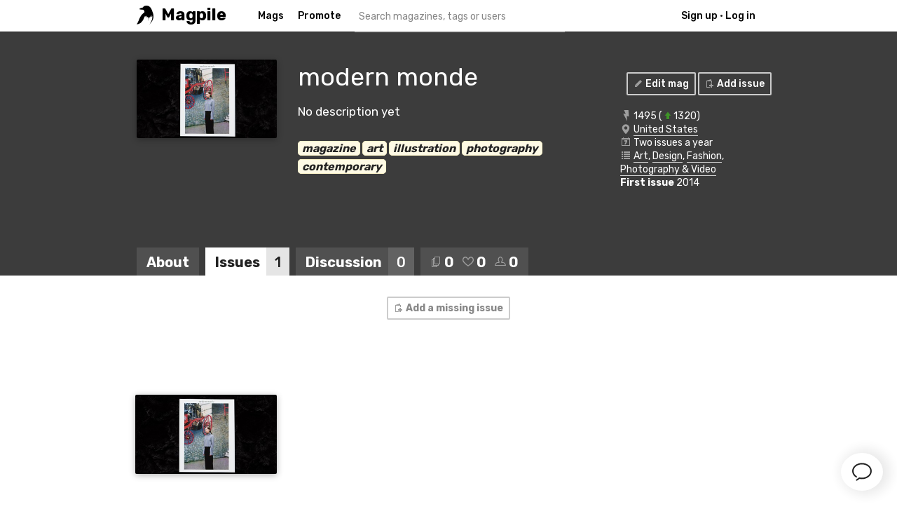

--- FILE ---
content_type: text/html; charset=utf-8
request_url: https://magpile.com/modern-monde/
body_size: 16252
content:


<!doctype html>
<!--[if lt IE 9]><html class="ie"><![endif]-->
<!--[if gte IE 9]><html><![endif]-->

    <head>
    	<meta charset="utf-8"/>
    	<title>modern monde magazine on Magpile</title>
    	<meta name="description" content="Details about modern monde magazine on Magpile, the online reference to the world of magazines." />
    	<meta name="keywords" content="modern monde, magazine, magazines, mags, mag, online, directory, community, archive, issue, issues, publication, publications, cover, covers, copy, copies" />
		
        <link href="https://static.magpile.com/images/favicon.png" rel="shortcut icon" type="image/x-icon" />
		
        <link href='//fonts.googleapis.com/css?family=Rubik:400,500,700|Lato:400,700,900' rel='stylesheet' type='text/css'>
        <link rel="stylesheet" media="all" href="https://static.magpile.com/css/store-shared.css?1768957818" />
        <link rel="stylesheet" media="all" href="https://static.magpile.com/css/style.css?1768957818" />
        
        <meta name='viewport' content='width=device-width, maximum-scale=1.0, minimum-scale=1.0, user-scalable=no' />
        <link rel="apple-touch-icon-precomposed" href="https://static.magpile.com/images/icon-homescreen.png" /> 

        
    <meta name="twitter:card" content="summary">
    <meta name="twitter:site" content="@magpilecom">
    <meta name="twitter:url" content="/modern-monde/">
    <meta name="twitter:title" content="modern monde on Magpile">
    <meta name="twitter:description" content="Details about modern monde magazine on Magpile, the online reference to the world of magazines.">
    <meta name="twitter:image" content="https://media.magpile.com/covers/1883/YUEuMtALVrdG1rfq_200x0.jpg">

    </head>

    <body data-currency="GBP" data-country-code="UK">
    
        
        
        
        
        
	    <div id="topbar">
	        <div class="container">
    	        <div class="logo">
    	            <a href="/">Magpile</a>
    	        </div>
    	        
    	        <div class="middle">
    	            <ul class="main nav">
    	                <li class="menu">
    	                    <a href="/" id="menu_anchor">Mags</a>
    	                    <div>
    	                        <ul>
    	                            <li><a href="/" title="Discover magazines">Discover</a></li>
                                    <li><a href="/add/issue/" title="Add an issue to Magpile">Add an issue</a></li>
	                                <li><a href="/add/magazine/" title="Add a magazine to Magpile">Add a magazine</a></li>
        	                        <li><a href="/mags/recent/" title="Recent additions to the site">Recent additions</a></li>
                                    <li><a href="/community/" title="See what the Magpile community is up to">Community</a></li>
                                </ul>
    	                    </div>
    	                </li>
                        <li><a href="/promote/" target="_blank" title="Promote your magazine across Magpile!">Promote</a></li>
    	                <li class="search">
    	                    <a href="#" id="search_anchor"><i class="icon"></i></a>
    	                    <div>
    	                        <div class="column">
        	                        <input type="text" placeholder="Search magazines, tags or users" name="q" id="mag_search" accesskey="s" autocomplete="off" />
        	                    </div>
    	                    </div>
    	                </li>
    	            </ul>
    	        </div>
    	        
    	        <div class="right">
        	        <ul class="user nav">
            	        
                	    <li id="login"><a href="/signup/" class="web_only">Sign up</a><span class="web_only">•</span><a href="/login/"  data-modal="login">Log in</a></li>
                	    
            	    </ul>
            	</div>
    	    </div>
    	    
    	    <!--[if lt IE 9]>
    	    <div id="alert" class="not_mobile">
    	        <p>Your browser is old and not supported by Magpile.<br>Please upgrade to a modern browser: <a target="_blank" href="http://www.google.com/chrome/index.html" title="Get Google Chrome browser" class="browser-chrome">Chrome</a>, <a target="_blank" href="http://www.mozilla.com/en-US/" title="Get Mozilla Firefox browser" class="browser-firefox">Firefox</a>, <a target="_blank" href="http://www.opera.com/browser/" title="Get Opera browser" class="browser-opera">Opera</a>, <a target="_blank" href="http://www.apple.com/safari/" title="Get Safari browser" class="browser-safari">Safari</a>, <a target="_blank" href="http://www.microsoft.com/windows/internet-explorer/default.aspx" title="Get Internet Explorer browser" class="browser-ie">Internet Explorer 10</a>
    	        </p>
    	    </div>
    	    <![endif]-->
	    </div>
	    
	    
	    
	    
	    
	    
        
        
        

<div id="magazine" data-magazine-id="1883">

    
    
    <div id="mag_details" class="dark">
    
        
        
        <div class="container">
        
            

<div class="col_1 web_only">
    <div class="cover_place">
        <img src="https://media.magpile.com/covers/1883/YUEuMtALVrdG1rfq_400x0.jpg" class="cover" />
    </div>
</div>

<div class="col_2">
    <h1 class="title">modern monde</h1>
    
    <div class="intro">
    <p>No description yet</p>
    </div>
    
    <ul class="tags">
    
        <li><a href="/tag/magazine/" title='Find more magazines tagged with "magazine"'>magazine</a></li>
    
        <li><a href="/tag/art/" title='Find more magazines tagged with "art"'>art</a></li>
    
        <li><a href="/tag/illustration/" title='Find more magazines tagged with "illustration"'>illustration</a></li>
    
        <li><a href="/tag/photography/" title='Find more magazines tagged with "photography"'>photography</a></li>
    
        <li><a href="/tag/contemporary/" title='Find more magazines tagged with "contemporary"'>contemporary</a></li>
    
    </ul>
    
    
    
    
</div>

<div class="col_1 last">
    <ul id="info">
        <li><i class="rank icon" title="Today's rank"></i> 1495 (<i class="icon up" title="up"></i>1320)</li>
        <li><i class="location icon" title="Country"></i> <a href="/country/united-states/" title="See more magazines from United States">United States</a></li>
        <li><i class="frequency icon" title="Frequency"></i> Two issues a year</li>
        <li><i class="category icon" title="Categories"></i> <a href="/category/art/" title="View more Art magazines">Art</a>, <a href="/category/design/" title="View more Design magazines">Design</a>, <a href="/category/fashion/" title="View more Fashion magazines">Fashion</a>, <a href="/category/photography-video/" title="View more Photography &amp; Video magazines">Photography &amp; Video</a></li>
        
        <li><strong>First issue</strong> 2014</li>
        
        
    </ul>
</div>
            
            <div id="edit_links">
                <a href="/edit/magazine/1883/" class="button outline"><i class="edit icon"></i> Edit mag</a>
                <a href="/add/issue/1883" class="button outline"><i class="add icon"></i> Add issue</a>
            </div>
            
            <ul id="profile_nav">
                <li><a href="/modern-monde/about/">About</a></li>
                <li><a href="/modern-monde/" class="selected">Issues <span class="figure">1</span></a></li>
                <li><a href="/modern-monde/discussion/">Discussion <span class="figure" id="comments_count">0</span></a></li>
                <li>
                    <a href="/modern-monde/readers/">
                        <span class="mobile_only">Readers</span>
                        <span class="not_mobile"><span class="mag_copies"><i class="icon collection"></i> 0</span> <span class="mag_wants"><i class="icon wishlist"></i> 0</span> <span><i class="icon people"></i> 0</span>
                    </a>
                </li>
            </ul>
        </div>
        
    </div>
    
    <div class="container" id="content">
        
        

<div class="col_4">
    
    <p class="add_issue"><a href="/add/issue/1883" class="button outline"><i class="add icon"></i> Add a missing issue</a></p>

    <div id="archive">
    
        <ul id="issues">
        
            

<li class="" rel="10680">

    
    
        <a href="/modern-monde/jul-14/" title="modern monde, July 2014, #1 issue" class="cover_container">
        
        <div class="cover_place">
            <img src="https://media.magpile.com/covers/1883/YUEuMtALVrdG1rfq_400x0.jpg" width="200" height="260" data-height="260" class="cover" />
        </div>
        
        <div class="no_overflow">
            <h3>July 2014, #1</h3>
            
            </a>
            
            
                
            
        </div>
        
        
        
    
    
    
    <p class="stats"><a href="/modern-monde/jul-14/" title="Piles"><i class="icon collection small"></i> <span class="copies">0</span></a> &nbsp; <a href="/modern-monde/jul-14/" title="Wishlists"><i class="icon wishlist small"></i> <span class="wants">0</span></a> &nbsp; <a href="/modern-monde/jul-14/" title="Comments"><i class="icon comments small"></i> 0</a></p>
        
    
    
    
    
    
</li>
        
        </ul>
        
    </div>

</div>
        
    </div>
    
    
</div>

<div id="lists" class="modal">
    <div class="overlay"></div>
    <div class="window">
        <h1>Add to a List</h1>
        <hr/>
        <div class="panel">
            <ul id="user_lists">
            
                <li>No magazine lists</li>
            
            </ul>
        </div>
        <div class="panel hidden" id="create">
            <form>
            <p><input type="text" name="list_name" id="id_list_name" /> <input type="hidden" name="list_type" id="id_list_type" value="magazine" /> <input type="submit" id="create_list" value="Create"></p>
            </form>
        </div>
        <hr>
        <p><a href="#" class="button panel_toggle">Start a new list</a> | <a href="#" class="button close">Close</a></p>
    </div>
</div>

        
        
        <div class="container" id="footer">
            
            <ul>
                <li>Magpile &copy; 2012&ndash;2026</li>
                <li><a href="/about/" title="About Magpile">About</a></li>
                <li><a href="/mags/" title="Magazine directory">Magazines</a></li>
                <li><a href="/community/" title="Community">Community</a></li>
            </ul>
            
            
            <ul>
                <li><a href="/privacy/" title="Read our Privacy Policy">Privacy Policy</a></li>
                <li><a href="/terms/" title="Read our Terms and Conditions">Terms and Conditions</a></li>
            </ul>
        </div>
        
        
        
        <div id="login" class="modal">
            <div class="overlay"></div>
            <div class="window">
                <h2>Log in</h2>
                <h3>Not a member? <a href="/signup/">Sign up now</a>.</h3>
                
                <hr />
                
                <p><a href="/oauth/login/twitter/?next=/modern-monde/" class="button twitter"><i class="icon twitter"></i> Sign in with Twitter</a></p>
                
                <hr />
                
                <form method="post" action="/login/?next=/modern-monde/" class="centretext">
    <p><input type="text" name="username" placeholder="Username or e-mail" /></p>
    <p><input type="password" name="password" placeholder="Password"><br /><a href="/password/reset/">Forgotten your password?</a></p>
    
        <input type='hidden' name='csrfmiddlewaretoken' value='Whhxdc4F7Vjgiao0lczYBeOnkknymGLToc7P4YzOJ9P04ij0olYdVZalyfKcOCnr' />
        
    <p><input type="submit" value="Log in" /></p>
</form>
            </div>
        </div>
        
        
        
        
        
        
        <script src="//cdnjs.cloudflare.com/ajax/libs/jquery/1.10.0/jquery.min.js" type="text/javascript"></script>
        <!-- <script src="https://static.magpile.com/js/jquery.min.js" type="text/javascript"></script> -->
        <script src="https://static.magpile.com/js/scripts.js?1768957818" type="text/javascript"></script>
        <script src="https://static.magpile.com/js/all.js?1768957818" type="text/javascript"></script>
        <script src="https://static.magpile.com/js/store-shared.js?1768957818" type="text/javascript"></script>
        

        <script type="text/javascript" src="https://static.magpile.com/js/ads.js?191024" id="ad_script"></script>

        <script type="text/javascript">
          var _gaq = _gaq || [];
          _gaq.push(['_setAccount', 'UA-29349357-1']);
          _gaq.push(['_setDomainName', 'magpile.com']);
          _gaq.push(['_trackPageview']);
        
          (function() {
            var ga = document.createElement('script'); ga.type = 'text/javascript'; ga.async = true;
            ga.src = ('https:' == document.location.protocol ? 'https://ssl' : 'http://www') + '.google-analytics.com/ga.js';
            var s = document.getElementsByTagName('script')[0]; s.parentNode.insertBefore(ga, s);
          })();
        </script>


        
    <script type="text/javascript">

        var loadComments = function() {
            var commentWidget = new CommentWidget('comment_wrap', false, false, false, false, false);
            commentWidget.select({'type':'magazine', 'id':1883});
        }
        loadComments();

        var init = true, 
            state = window.history.pushState !== undefined;
        
        
        if ( state ) {
        
            $.address.state('/modern-monde').init(function() {
    
                // Initializes the plugin
                $('#profile_nav li a, a.ajax').address();
                
            }).change(function(event) {
            
                // Selects the proper navigation link
                $('#profile_nav li a').each(function() {
                    if ($(this).attr('href') == ($.address.state() + event.path)) {
                        $(this).addClass('selected');
                    } else {
                        $(this).removeClass('selected');
                    }
                });

                if (state && init) {
                
                    init = false;
                
                } else {
                    console.log('change page');
                    $('#content').css('opacity', .5);
                    // Loads the page content and inserts it into the content area
                    console.log($.address.state() + event.path);
                    $.ajax({
                        url: $.address.state() + event.path,
                        error: function(XMLHttpRequest, textStatus, errorThrown) {
                            handler(XMLHttpRequest.responseText, event);
                        },
                        success: function(data, textStatus, XMLHttpRequest) {
                            handler(data, event);
                        }
                    });
                }
    
            });
    
            if (!state) {
            
                // Hides the page during initialization
                document.write('<style type="text/css"> #content { display: none; } </style>');
            }
        }
        
        
        // Handles response
        var handler = function(data, event) {
            $('title').html($('title', data).html());
            $('#content').css('opacity', 1).html($('#content', data).html());
            $('#content').show();
//            $.address.title(/>([^<]*)<\/title/.exec(data)[1]);
            if ( event.path.indexOf('discussion') > -1 ) {
                loadComments();
            }
        };
        
    </script> 

        
        <script type="text/javascript" src="//platform.twitter.com/widgets.js"></script>
        <script type="text/javascript" src="https://platform.tumblr.com/v1/share.js"></script>
        

        <script src="https://embed.small.chat/T5G00AXL0G5GKP5K34.js" async></script>
        

        <script src='https://www.google.com/recaptcha/api.js'></script>

        <div class="search_overlay"><a href="#" class="outline button close">&times; Close Search</a><div class="container"><h3>Start typing. Search results will appear here.</h3></div></div>
	</body>
	
</html>
